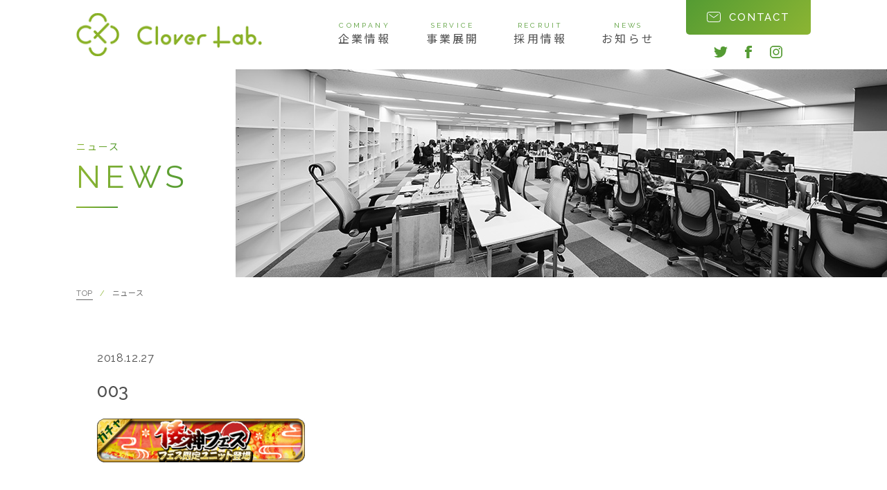

--- FILE ---
content_type: text/html; charset=UTF-8
request_url: https://cloverlab.jp/information/1527/attachment/003-6/
body_size: 2578
content:
<!DOCTYPE html>
<html lang="ja-JP" prefix="og: http://ogp.me/ns#">
<head>
<script>
  (function(i,s,o,g,r,a,m){i['GoogleAnalyticsObject']=r;i[r]=i[r]||function(){
  (i[r].q=i[r].q||[]).push(arguments)},i[r].l=1*new Date();a=s.createElement(o),
  m=s.getElementsByTagName(o)[0];a.async=1;a.src=g;m.parentNode.insertBefore(a,m)
  })(window,document,'script','//www.google-analytics.com/analytics.js','ga');

  ga('create', 'UA-33278238-2', 'auto');
  ga('send', 'pageview');

</script>
<meta charset="UTF-8">
<!--[if IE]>
<meta http-equiv="X-UA-Compatible" content="IE=edge">
<![endif]-->
<meta content="telephone=no" name="format-detection">
<meta name="viewport" content="width=device-width">
<meta property="og:image" content="https://cloverlab.jp/wp-content/uploads/cl_ogp.jpg" />
<meta name="description" content="クローバーラボ株式会社(Clover Lab)のコーポレートサイトです。大阪でスマートフォン向けゲーム開発、Webサービスの提供を行っています。 企業情報の他、開発・運営しているサービスをご紹介します。" />
<meta name="keywords" content="ソーシャルゲーム,大阪,iPhone,Android,アプリ,スマートフォン,ネイティブアプリ,ゲーム,ソーシャル,コンテンツ,開発,関西,神戸,兵庫,京都,キャラクターデザイン,プログラマー,デザイナー,企画" />
<title>003 | クローバーラボ株式会社 Clover Lab</title>

<link rel="icon" href="/asset/images/icon/icon.ico">
<link rel="apple-touch-icon" sizes="180x180" href="/asset/images/icon/180.png">
<link rel="shortcut icon" href="favicon.ico">
<link href="https://fonts.googleapis.com/css2?family=Noto+Sans+JP:wght@300;400;500&family=Raleway:ital,wght@0,300;0,400;0,500;1,100&display=swap" rel="stylesheet">
<link rel="stylesheet" href="/asset/css/slick-theme.css">
<link rel="stylesheet" href="/asset/css/base.css">
<link rel="stylesheet" href="/asset/css/common.css">
<link rel='stylesheet' id='wp-block-library-css' href='/wp-includes/css/dist/block-library/style.min.css?ver=5.0.2' type='text/css' media='all' />
<link rel="stylesheet" href="/asset/css/news.css">

</head>
<body>
<div id="wrapper" class="class="attachment attachment-template-default single single-attachment postid-1533 attachmentid-1533 attachment-png wc-shortcodes-font-awesome-enabled"">
	<header id="header">
		<div class="header_wrap">
			<h1><a href="/">Clover Lab</a></h1>
			<div id="nav" class="nav">
				<nav id="nav_wrap">
					<ul class="nav1">
						<li class="p_nav_li">
							<span class="p_nav"><a href="/company/"><span>COMPANY</span>企業情報</a><button class="sp">ナビ開閉</button></span>
							
							<div class="c_nav">
								<ul>
									<li><a href="/company/message/">代表挨拶</a></li>
									<li><a href="/company/philosophy/">経営理念</a></li>
									<li><a href="/company/vision/">ビジョン</a></li>
									<li><a href="/company/about/">会社概要</a></li>
									<li><a href="/company/history/">会社沿革</a></li>
								</ul>
							</div>
						</li>
						<li><a href="/service/"><span>SERVICE</span>事業展開</a></li>
						<li><a href="/recruit/"><span>RECRUIT</span>採用情報</a></li>
						<li><a href="/information/"><span>NEWS</span>お知らせ</a></li>
					</ul>
					<ul class="nav2">
						<li class="contact"><a href="/contact/">CONTACT</a></li>
						<li class="sns twitter"><a href="https://twitter.com/cloverlab" target="_blank">twitter</a></li>
						<li class="sns facebook"><a href="https://www.facebook.com/company.cloverlab" target="_blank">facebook</a></li>
						<li class="sns instagram"><a href="https://instagram.com/cloverlab.jp/" target="_blank">instagram</a></li>
					</ul>
				</nav>
			</div>
			<button id="nav_open" class="sp">
				<span>MENU</span>
			</button>
		</div>
	</header>	
	<div id="contents">
		<main id="main">
			<div id="common_mv" class="scroll_func scroll_func_y0">
				<div class="hd"><h2><span class="small">ニュース</span><br><span>NEWS</span></h2></div>
				<p class="img"><img src="/asset/images/news/slider_mv_kari.jpg" alt="mv" width="950" height="300"></p>
			</div>
			<ul id="breadcrumb" class="scroll_func scroll_func_y0">
				<li><a href="/">TOP</a></li>
				<li>ニュース</li>
			</ul>
			<article id="news_article">
				<div class="hd_wrap">
					<h3>
						003					</h3>
					<p>2018.12.27</p>

				</div>
				<div class="news_body">
					<p class="attachment"><a href='https://cloverlab.jp/wp-content/uploads/003-4.png'><img width="300" height="63" src="https://cloverlab.jp/wp-content/uploads/003-4-300x63.png" class="attachment-medium size-medium" alt="" loading="lazy" srcset="https://cloverlab.jp/wp-content/uploads/003-4-300x63.png 300w, https://cloverlab.jp/wp-content/uploads/003-4-470x100.png 470w, https://cloverlab.jp/wp-content/uploads/003-4.png 480w" sizes="(max-width: 300px) 100vw, 300px" /></a></p>
				</div>
				<section class="body_contact">
						<h4 class="hd"><span>お問い合わせ先</span>CONTACT</h4>
						<p>
							<b>クローバーラボ株式会社</b>　荻野（オギノ）<br>
							E-mail. ogino&#064;cloverlab.jp<br>
							※記載されている内容は発表日現在のものです。その後予告なしに変更されることがあります。
						</p>
				</section>
			</article>
		</main>
	</div>
	<footer id="footer">
		<div class="inner1">
			<div class="block2">
				<div class="block_inner1">
					<div class="block_inner1_width">
						<div>
							<ul class="clm2 nav">
								<li><a href="/company/">企業情報</a></li>
								<li><a href="/service/">事業展開</a></li>
								<li><a href="/recruit/">採用情報</a></li>
								<li><a href="/information/">お知らせ</a></li>
							</ul>
							<p><a href="/contact/">CONTACT</a></p>
						</div>
					</div>
					<ul class="clm3 nav">
						<li class="logo"><a href="/">クローバーラボ株式会社</a></li>
						<li><p>クローバーラボ株式会社 ｜ Clover Lab.,inc.</br>〒531-0072 大阪府大阪市北区豊崎5-6-2 北梅田大宮ビル6F</p></li>
						<li>
							<ul class="footer_sns_list">
								<li class="sns twitter"><a href="https://twitter.com/cloverlab" target="_blank">twitter</a></li>
								<li class="sns facebook"><a href="https://www.facebook.com/company.cloverlab" target="_blank">facebook</a></li>
								<li class="sns instagram"><a href="https://instagram.com/cloverlab.jp/" target="_blank">instagram</a></li>
							</ul>
						</li>
					</ul>
					<ul class="clm4 nav">
<!-- 						<li><a href="">プライバシーポリシー</a></li> -->
						<li><p id="copyright">© 2020 clover Lab.,inc.</p></li>
					</ul>
				</div>
			</div>
		</div>
	</footer>
</div>


<script src="/asset/js/jquery-3.3.1.min.js"></script>
<script src="/asset/js/slick.js"></script>
<script src="/asset/js/common.js"></script>
<script src="/asset/js/index.js"></script>
</body>
</html>

--- FILE ---
content_type: application/javascript
request_url: https://cloverlab.jp/asset/js/index.js
body_size: 146
content:
$(function(){
	
$('#mv').slick({
	autoplay:true,
	autoplaySpeed: 8000,
	slidesToShow: 1,
	slidesToScroll: 1,
	fade: true,
	dots: false,
	arrow: false,
});
$('.slider').slick({
	autoplay:true,
	autoplaySpeed: 6000,
	centerMode: true,
	slidesToShow: 1,
	slidesToScroll: 1,
	infinite: true,
	centerPadding: '0',
	prevArrow: '<button class="slide-arrow prev-arrow"></button>',
    nextArrow: '<button class="slide-arrow next-arrow"></button>'
});

$('.span_wrap').on('click',function(){
    $(this).toggleClass('active');
    $('#toggle_wrap').fadeToggle();
});


/*
$('#sec2_slide').slick({
	slidesToShow: 3,
	slidesToScroll: 3,
    responsive: [{
		breakpoint: 1080,
		settings: {
			slidesToShow: 1,
			slidesToScroll: 1,
			centerMode: true,
			centerPadding: '15vw',
		},
    }]
});
if($('#news_list li').length > 1){
	setInterval(function(){
		if($('#news_list .on').next().length){
			$('#news_list .on').removeClass('on').next().addClass('on');
		}else{
			$('#news_list li').removeClass('on');
			$('#news_list li').eq(0).addClass('on');
		}
	}, 5000);
}
*/

});

--- FILE ---
content_type: image/svg+xml
request_url: https://cloverlab.jp/asset/images/common/icon_twitter1.svg
body_size: 591
content:
<svg xmlns="http://www.w3.org/2000/svg" width="18" height="14" viewBox="0 0 18 14">
  <defs>
    <style>
      .cls-1 {
        fill: #549b33;
        fill-rule: evenodd;
      }
    </style>
  </defs>
  <path id="icon_twitter.svg" class="cls-1" d="M1149,68.654a7.733,7.733,0,0,1-2.12.556,3.6,3.6,0,0,0,1.62-1.956,7.589,7.589,0,0,1-2.35.858A3.75,3.75,0,0,0,1143.46,67a3.615,3.615,0,0,0-3.69,3.537,3.57,3.57,0,0,0,.09.806,10.635,10.635,0,0,1-7.61-3.7,3.39,3.39,0,0,0-.5,1.779,3.5,3.5,0,0,0,1.64,2.944,3.8,3.8,0,0,1-1.67-.443v0.045a3.59,3.59,0,0,0,2.96,3.469,3.807,3.807,0,0,1-.97.124,3.7,3.7,0,0,1-.69-0.064,3.663,3.663,0,0,0,3.44,2.457,7.592,7.592,0,0,1-4.58,1.514,7.9,7.9,0,0,1-.88-0.049,10.762,10.762,0,0,0,5.66,1.589,10.2,10.2,0,0,0,10.5-10.064c0-.154,0-0.306-0.01-0.458A7.3,7.3,0,0,0,1149,68.654Z" transform="translate(-1131 -67)"/>
</svg>


--- FILE ---
content_type: image/svg+xml
request_url: https://cloverlab.jp/asset/images/common/icon_facebook2.svg
body_size: 147
content:
<svg xmlns="http://www.w3.org/2000/svg" width="9" height="17" viewBox="0 0 9 17">
  <defs>
    <style>
      .cls-1 {
        fill: #4f4f4f;
        fill-rule: evenodd;
      }
    </style>
  </defs>
  <path id="icon_facebook.svg" class="cls-1" d="M1187.99,71.511h-3.06V69.748a0.771,0.771,0,0,1,.85-0.817h2.16V66.017l-2.97-.01c-3.3,0-4.05,2.173-4.05,3.562v1.942h-1.91v3h1.91V83h4.01V74.511h2.71Z" transform="translate(-1179 -66)"/>
</svg>
